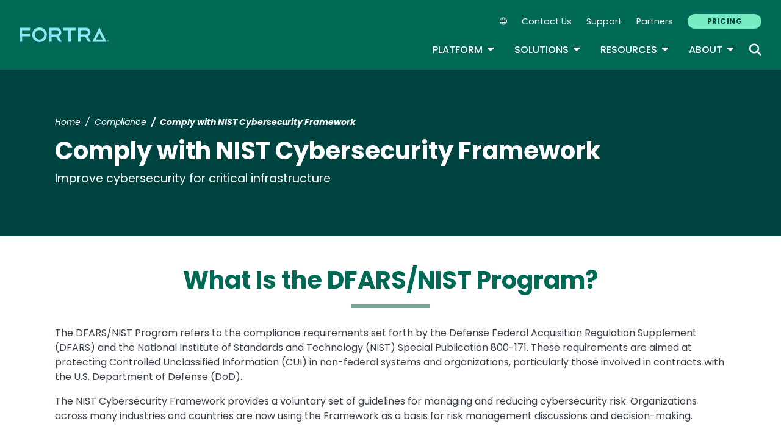

--- FILE ---
content_type: text/plain
request_url: https://c.6sc.co/?m=1
body_size: 2
content:
6suuid=8aaa3717c59c1700ef096769690000002aaad600